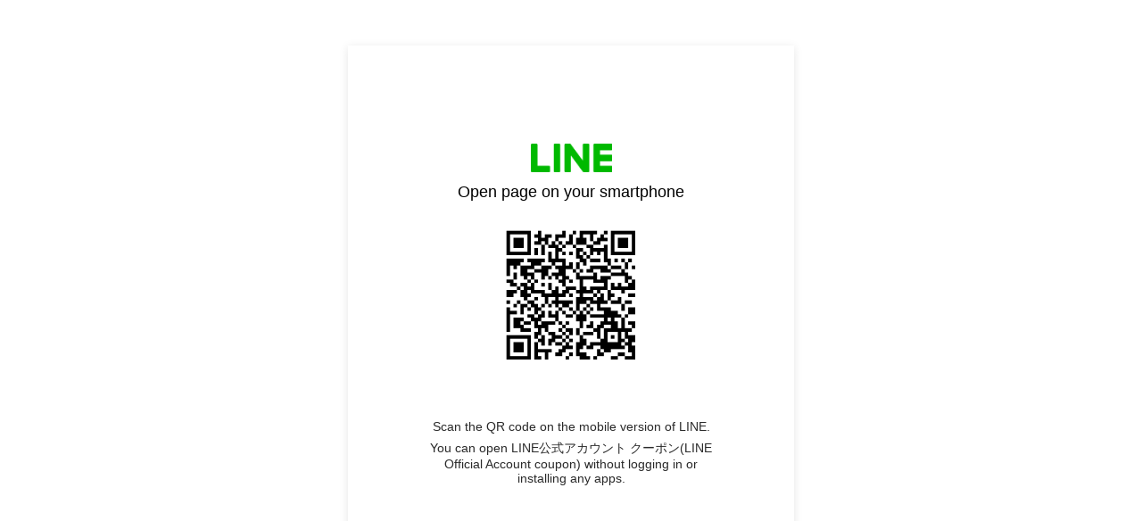

--- FILE ---
content_type: text/html;charset=UTF-8
request_url: https://liff.line.me/1654883387-DxN9w07M/c/01HZ0QNP9CEPPSTHSE405CY997
body_size: 4419
content:
<!DOCTYPE html>
<html>
<head prefix="website: http://ogp.me/ns/website#">
    <meta charset="utf-8">

    <title>LINE公式アカウント クーポン(LINE Official Account coupon)</title>

    <meta property="og:type" content="website" />
    <meta property="og:title" content="LINE公式アカウント クーポン(LINE Official Account coupon)" />
    <meta property="og:url" content="https://liff.line.me/1654883387-DxN9w07M/c/01HZ0QNP9CEPPSTHSE405CY997" />
    <meta property="og:image" content="https://obs.line-scdn.net/0h4qefX3RQa15YH0JYhwMUCXlCYDxrfXVVenkjPHgWPGx3JipmbC0gaiobYjxyLX8BYXxwOhMfPTwmJikJYjwlanVKYmZ3fA/f256x256" />
    <meta property="og:description" content="リンクを開くにはこちらをタップ" />

    <meta name="viewport" content="width=device-width, user-scalable=no, initial-scale=1, maximum-scale=1, viewport-fit=cover">

<script type="text/javascript">
function buildLiffFullUrl(originalUrl, fullUrl) {
    const hash = location.hash;
    if (hash) {
        const liffState = "\/c/01HZ0QNP9CEPPSTHSE405CY997";
        const liffStateWithHash = liffState + hash;

        const fullUrlWithHash = new URL(originalUrl);
        fullUrlWithHash.searchParams.append("liff.state", liffStateWithHash)

        const liffReferrer = "";
        if (liffReferrer !== "") {
            fullUrlWithHash.searchParams.append("liff.referrer", liffReferrer)
        }

        const liffSource = "lp_qr";
        if (liffSource !== "") {
            fullUrlWithHash.searchParams.append("liff.source", liffSource)
        }

        return fullUrlWithHash.href;
    } else {
        return fullUrl;
    }
}
</script>

    <script>
        const liffUrlForLINEApp = "line://app/1654883387-DxN9w07M";
        let liffFullUrlForLINEApp = "line://app/1654883387-DxN9w07M?liff.state=%2Fc%2F01HZ0QNP9CEPPSTHSE405CY997&liff.source=lp_qr";
        liffFullUrlForLINEApp = buildLiffFullUrl(liffUrlForLINEApp, liffFullUrlForLINEApp)

        const liffEndpointUrl = "https://coupon.line-apps.com/liff/"
        let liffFullUrlForBrowser = "https://coupon.line-apps.com/liff/?liff.state=%2Fc%2F01HZ0QNP9CEPPSTHSE405CY997&liff.source=lp_qr"
        liffFullUrlForBrowser = buildLiffFullUrl(liffEndpointUrl, liffFullUrlForBrowser)

        window.liffInfo = {
            liffId: "1654883387-DxN9w07M",
            liffIconUrl: "https://obs.line-scdn.net/0h4qefX3RQa15YH0JYhwMUCXlCYDxrfXVVenkjPHgWPGx3JipmbC0gaiobYjxyLX8BYXxwOhMfPTwmJikJYjwlanVKYmZ3fA/f256x256",
            liffAppDescription: "LINE公式アカウント クーポン(LINE Official Account coupon)",
            isMiniGuidePage: false,
            lineAppDownloadUrl: "",
            liffAppUrl: liffFullUrlForLINEApp,
            liffAppUrlForBrowser: liffFullUrlForBrowser,
            buttonDisplay: {
                downloadLINEApp: false,
                openInBrowser: false
            },
            linkDisplay: {
                openInBrowser: false
            },
            logoDisplay: {
                lineMINIApp: false
            },
        };
        window.translations = {
            "liff.landingpage.miniApp.description": "Try {0} on the LINE app without installing or logging in to another app.",
            "liff.landingpage.button.download": "Download LINE",
            "liff.landingpage.button.open": "Open in LINE",
            "liff.landingpage.button.openInBrowser": "Open in browser",
            "liff.landingpage.link.openInBrowser": "Open in browser",
            "liff.miniguidepage.button.open": "Open LINE MINI App",
            "liff.landingpage.pc.title": "Open page on your smartphone",
            "liff.landingpage.pc.qrcode.description": "Scan the QR code on the mobile version of LINE.",
            "liff.landingpage.pc.miniApp.description": "You can open {0} without logging in or installing any apps.",
            "liff.verifiedMini": "Verified MINI App",
        };
    </script>

    <noscript>Your browser does not support JavaScript! Please try to use a different browser to access this page.</noscript>

    <script type="module" crossorigin src="https://static.line-scdn.net/liff-jump-page/edge/production/assets/pc-5oJnGQp9.js"></script>
    <link rel="modulepreload" crossorigin href="https://static.line-scdn.net/liff-jump-page/edge/production/assets/index-ETLxhI87.js">
    <link rel="stylesheet" href="https://static.line-scdn.net/liff-jump-page/edge/production/assets/index-Bzy5DsJ8.css">
</head>

<body>
    <!-- empty -->
</body>

</html>
